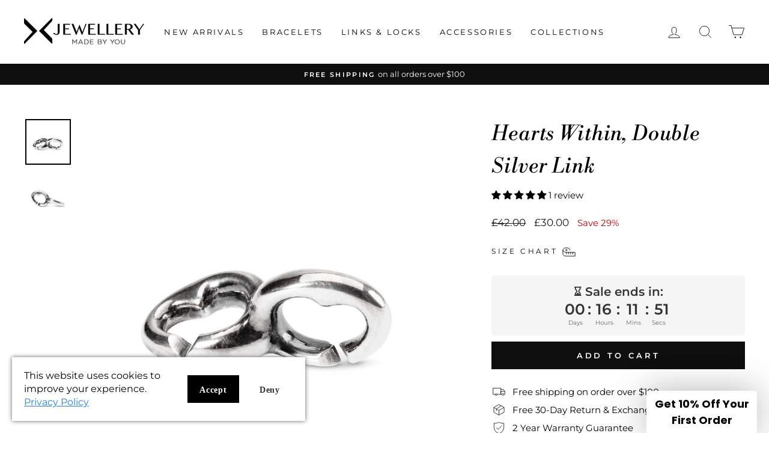

--- FILE ---
content_type: text/javascript; charset=utf-8
request_url: https://www.xjewellery.com/en-td/cart/update.js
body_size: -31
content:
{"token":"hWN8FSRhu01qujsWTwHAL0fy?key=c9c9084ba8391e14d12f2d07efca9fe2","note":null,"attributes":{"_barId":"9b37de76-472d-4714-b803-4a7ae39e36ce"},"original_total_price":0,"total_price":0,"total_discount":0,"total_weight":0.0,"item_count":0,"items":[],"requires_shipping":false,"currency":"GBP","items_subtotal_price":0,"cart_level_discount_applications":[],"discount_codes":[],"items_changelog":{"added":[]}}

--- FILE ---
content_type: text/javascript; charset=utf-8
request_url: https://www.xjewellery.com/en-td/cart.js
body_size: -313
content:
{"token":"hWN8FSRhu01qujsWTwHAL0fy?key=c9c9084ba8391e14d12f2d07efca9fe2","note":"","attributes":{"_barId":"9b37de76-472d-4714-b803-4a7ae39e36ce"},"original_total_price":0,"total_price":0,"total_discount":0,"total_weight":0.0,"item_count":0,"items":[],"requires_shipping":false,"currency":"GBP","items_subtotal_price":0,"cart_level_discount_applications":[],"discount_codes":[]}

--- FILE ---
content_type: text/javascript; charset=utf-8
request_url: https://www.xjewellery.com/en-td/cart/update.js
body_size: 242
content:
{"token":"hWN8FSRhu01qujsWTwHAL0fy?key=c9c9084ba8391e14d12f2d07efca9fe2","note":"","attributes":{"_barId":"9b37de76-472d-4714-b803-4a7ae39e36ce","_source":"Rebuy","_attribution":"Smart Cart 2.0"},"original_total_price":0,"total_price":0,"total_discount":0,"total_weight":0.0,"item_count":0,"items":[],"requires_shipping":false,"currency":"GBP","items_subtotal_price":0,"cart_level_discount_applications":[],"discount_codes":[],"items_changelog":{"added":[]}}

--- FILE ---
content_type: text/javascript; charset=utf-8
request_url: https://www.xjewellery.com/en-td/cart.js
body_size: -663
content:
{"token":"hWN8FSRhu01qujsWTwHAL0fy?key=c9c9084ba8391e14d12f2d07efca9fe2","note":"","attributes":{"_barId":"9b37de76-472d-4714-b803-4a7ae39e36ce","_source":"Rebuy","_attribution":"Smart Cart 2.0"},"original_total_price":0,"total_price":0,"total_discount":0,"total_weight":0.0,"item_count":0,"items":[],"requires_shipping":false,"currency":"GBP","items_subtotal_price":0,"cart_level_discount_applications":[],"discount_codes":[]}

--- FILE ---
content_type: text/javascript; charset=utf-8
request_url: https://www.xjewellery.com/en-td/cart.js
body_size: -139
content:
{"token":"hWN8FSRhu01qujsWTwHAL0fy?key=c9c9084ba8391e14d12f2d07efca9fe2","note":"","attributes":{"_barId":"9b37de76-472d-4714-b803-4a7ae39e36ce","_source":"Rebuy","_attribution":"Smart Cart 2.0"},"original_total_price":0,"total_price":0,"total_discount":0,"total_weight":0.0,"item_count":0,"items":[],"requires_shipping":false,"currency":"GBP","items_subtotal_price":0,"cart_level_discount_applications":[],"discount_codes":[]}